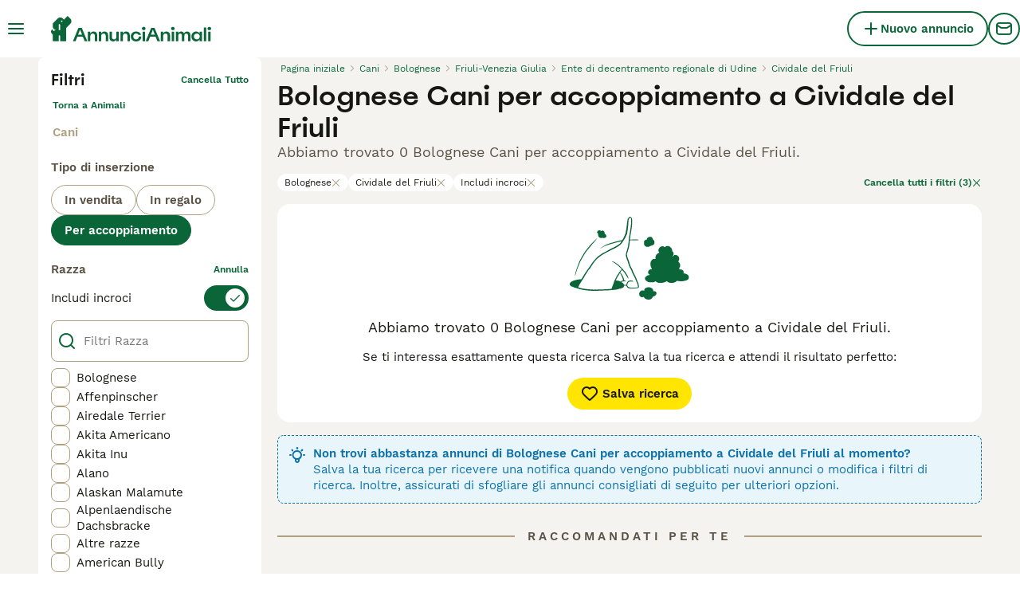

--- FILE ---
content_type: application/javascript; charset=UTF-8
request_url: https://www.annuncianimali.it/_next/static/chunks/pages/%5Btype%5D/%5Bcategory%5D/%5Battribute%5D/%5B...location%5D-4511af82ab5400b8.js
body_size: -154
content:
(self.webpackChunk_N_E=self.webpackChunk_N_E||[]).push([[6358],{48316:(_,t,e)=>{(window.__NEXT_P=window.__NEXT_P||[]).push(["/[type]/[category]/[attribute]/[...location]",function(){return e(63670)}])},63670:(_,t,e)=>{"use strict";e.r(t),e.d(t,{__N_SSP:()=>a,default:()=>n});var u=e(45699),a=!0;let n=u.default}},_=>{_.O(0,[2867,4394,9241,5625,8544,3441,3880,935,3856,1083,403,1063,1244,2124,7945,5355,591,4248,15,2889,8892,7853,636,6593,9895,8792],()=>_(_.s=48316)),_N_E=_.O()}]);

--- FILE ---
content_type: application/javascript; charset=UTF-8
request_url: https://www.annuncianimali.it/_next/static/qoHdlu1AZG9M8EbSH5aIV/_buildManifest.js
body_size: 6821
content:
self.__BUILD_MANIFEST=function(s,a,e,t,c,i,n,o,r,d,u,h,p,b,f,g,m,l,k,j,y,v,w,z,I,_,P,B,D,F,x,A,N,S,E,L,M,T,U,C,H,R,q,G,J,K,O,Q,V,W,X,Y,Z,$,ss,sa,se,st,sc,si,sn,so,sr,sd,su,sh,sp,sb,sf,sg,sm,sl,sk,sj,sy,sv,sw,sz,sI,s_,sP,sB,sD,sF,sx,sA,sN,sS,sE,sL,sM,sT,sU,sC,sH,sR,sq,sG,sJ,sK,sO,sQ,sV,sW,sX,sY,sZ,s$,s3,s4,s5,s2,s8,s0,s9,s1,s6,s7,as,aa,ae,at,ac,ai,an,ao,ar,ad,au,ah,ap,ab,af,ag,am,al,ak,aj,ay,av,aw,az){return{__rewrites:{afterFiles:[{has:s,source:F,destination:F},{has:s,source:x,destination:x},{has:s,source:"/account/informazioni-banca",destination:sf},{has:s,source:"/account/coordinate-bancarie",destination:A},{has:s,source:"/account/ricerche",destination:N},{has:s,source:"/account/preferiti",destination:S},{has:s,source:"/account/annunci",destination:E},{has:s,source:"/account/annunci-gestiti",destination:L},{has:s,source:"/account/impostazioni",destination:M},{has:s,source:"/account/il-mio-profilo",destination:T},{has:s,source:"/account/i-miei-animali",destination:U},{has:s,source:"/allevamenti/:path*",destination:sg},{has:s,source:"/allevamento/:path*",destination:k},{has:s,source:"/animale-pagamento/coordinate-bancarie",destination:_},{has:s,source:"/animale-pagamento/termini-del-compratore",destination:C},{has:s,source:"/animale-pagamento/termini-del-venditore",destination:H},{has:s,source:"/animale-pagamento/verifica",destination:P},{has:s,source:"/animale-pagamento/:path*/pagare",destination:R},{has:s,source:"/animale-pagamento/:path*/complete",destination:q},{has:s,source:"/animale-pagamento/:path*/termini",destination:G},{has:s,source:"/animale-pagamento/:path*/activate-insurance",destination:sG},{has:s,source:"/animale-pagamento/collection-confirmed",destination:sm},{has:s,source:"/animali-consigli",destination:J},{has:s,source:"/animali-consigli/preview/:path*",destination:sl},{has:s,source:"/animali-consigli/ricerca/:path*",destination:sk},{has:s,source:"/animali-consigli/:path*.html",destination:sj},{has:s,source:"/annunci/evidenza",destination:K},{has:s,source:"/annunci/evidenza/successo",destination:O},{has:s,source:"/annunci/invia/successo",destination:Q},{has:s,source:"/annunci/animali/:path*",destination:sy},{has:s,source:"/annunci/:path*",destination:sv},{has:s,source:"/cani-razze/:path*",destination:V},{has:s,source:"/cerca/:path*",destination:sw},{has:s,source:sJ,destination:sJ},{has:s,source:sK,destination:sK},{has:s,source:s1,destination:s1},{has:s,source:"/gatti-razze/:path*",destination:sz},{has:s,source:"/id-verifica",destination:W},{has:s,source:"/id-verifica/documenti",destination:X},{has:s,source:"/id-verifica/conferma",destination:Y},{has:s,source:Z,destination:Z},{has:s,source:"/login/resetta-password",destination:$},{has:s,source:"/login/dimenticata-password",destination:ss},{has:s,source:"/logout-forzato",destination:sa},{has:s,source:"/registrazione",destination:se},{has:s,source:"/registrazione/controlla-email",destination:st},{has:s,source:"/registrazione/conferma-email/:path*",destination:sI},{has:s,source:"/registrazione/cambia-email/:path*",destination:s_},{has:s,source:"/testimoniali",destination:sc},{has:s,source:"/testimoniali/:path*",destination:sP},{has:s,source:"/utente/:path*",destination:k},{has:s,source:"/appartenenza",destination:si},{has:s,source:"/chi-siamo",destination:sB},{has:s,source:"/press",destination:sD},{has:s,source:"/privacy",destination:sF},{has:s,source:"/servizi-condizioni",destination:sx},{has:s,source:s6,destination:s6},{has:s,source:"/alta",destination:se},{has:s,source:"/alta/controlar-correo",destination:st},{has:s,source:"/alta/confirmar-correo/:path*",destination:sI},{has:s,source:"/alta/cambiar-correo/:path*",destination:s_},{has:s,source:"/animales-consejos",destination:J},{has:s,source:"/animales-consejos/preview/:path*",destination:sl},{has:s,source:"/animales-consejos/buscar/:path*",destination:sk},{has:s,source:"/animales-consejos/:path*.html",destination:sj},{has:s,source:"/anuncios/promocion",destination:K},{has:s,source:"/anuncios/promocion/exito",destination:O},{has:s,source:"/anuncios/enviar/exito",destination:Q},{has:s,source:"/anuncios/mascotas/:path*",destination:sy},{has:s,source:"/anuncios/:path*",destination:sv},{has:s,source:"/buscar/:path*",destination:sw},{has:s,source:"/criadores/:path*",destination:sg},{has:s,source:"/criadero/:path*",destination:k},{has:s,source:"/cuenta",destination:F},{has:s,source:"/cuenta/advert-performance",destination:x},{has:s,source:"/cuenta/informacion-bancaria",destination:sf},{has:s,source:"/cuenta/detalles-banco",destination:A},{has:s,source:"/cuenta/busquedas-guardadas",destination:N},{has:s,source:"/cuenta/anuncios-favoritos",destination:S},{has:s,source:"/cuenta/mis-anuncios",destination:E},{has:s,source:"/cuenta/anuncios-gestionados",destination:L},{has:s,source:"/cuenta/configuracion",destination:M},{has:s,source:"/cuenta/mi-perfil",destination:T},{has:s,source:"/cuenta/mis-mascotas",destination:U},{has:s,source:"/login/restablecer-contrasena",destination:$},{has:s,source:"/login/recordar",destination:ss},{has:s,source:"/pago-mascota/detalles-del-banco",destination:_},{has:s,source:"/pago-mascota/terminos-del-comprador",destination:C},{has:s,source:"/pago-mascota/verificacion",destination:P},{has:s,source:"/pago-mascota/terminos-del-vendedor",destination:H},{has:s,source:"/pago-mascota/:path*/pago",destination:R},{has:s,source:"/pago-mascota/:path*/complete",destination:q},{has:s,source:"/pago-mascota/:path*/terminos",destination:G},{has:s,source:"/pago-mascota/:path*/activate-insurance",destination:sG},{has:s,source:"/pago-mascota/collection-confirmed",destination:sm},{has:s,source:"/razas-gato/:path*",destination:sz},{has:s,source:"/razas-perro/:path*",destination:V},{has:s,source:"/sesion-cerrada",destination:sa},{has:s,source:"/testimonios",destination:sc},{has:s,source:"/testimonios/:path*",destination:sP},{has:s,source:"/usuario/:path*",destination:k},{has:s,source:"/verificacion-de-ID",destination:W},{has:s,source:"/verificacion-de-ID/documentos",destination:X},{has:s,source:"/verificacion-de-ID/confirmacion",destination:Y},{has:s,source:"/afiliacion",destination:si},{has:s,source:"/acercade",destination:sB},{has:s,source:"/prensa",destination:sD},{has:s,source:"/politica-privacidad",destination:sF},{has:s,source:"/condiciones-uso",destination:sx},{has:s,source:"/aanmelden",destination:se},{has:s,source:"/aanmelden/email-controleren",destination:st},{has:s,source:"/aanmelden/email-bevestigen/:path*",destination:sI},{has:s,source:"/aanmelden/email-wijzigen/:path*",destination:s_},{has:s,source:"/account/bankgegevens",destination:sf},{has:s,source:"/account/bankdetails",destination:A},{has:s,source:"/account/bewaarde-zoekopdrachten",destination:N},{has:s,source:"/account/favoriete-advertenties",destination:S},{has:s,source:"/account/mijn-advertenties",destination:E},{has:s,source:"/account/beheerde-advertenties",destination:L},{has:s,source:"/account/instellingen",destination:M},{has:s,source:"/account/mijn-profiel",destination:T},{has:s,source:"/account/mijn-huisdieren",destination:U},{has:s,source:"/advertenties/promoten",destination:K},{has:s,source:"/advertenties/promoten/succesvol",destination:O},{has:s,source:"/advertenties/plaatsen/succesvol",destination:Q},{has:s,source:"/advertenties/huisdieren/:path*",destination:sy},{has:s,source:"/advertenties/:path*",destination:sv},{has:s,source:"/fokkers/:path*",destination:sg},{has:s,source:"/fokker/:path*",destination:k},{has:s,source:"/gebruiker/:path*",destination:k},{has:s,source:"/geforceerd-uitloggen",destination:sa},{has:s,source:"/hondenrassen/:path*",destination:V},{has:s,source:"/huisdier-advies",destination:J},{has:s,source:"/huisdier-advies/preview/:path*",destination:sl},{has:s,source:"/huisdier-advies/zoeken/:path*",destination:sk},{has:s,source:"/huisdier-advies/:path*.html",destination:sj},{has:s,source:"/huisdier-betaling/bankgegevens",destination:_},{has:s,source:"/huisdier-betaling/koper-voorwaarden",destination:C},{has:s,source:"/huisdier-betaling/verificatie",destination:P},{has:s,source:"/huisdier-betaling/verkoper-voorwaarden",destination:H},{has:s,source:"/huisdier-betaling/:path*/betalen",destination:R},{has:s,source:"/huisdier-betaling/:path*/complete",destination:q},{has:s,source:"/huisdier-betaling/:path*/voorwaarden",destination:G},{has:s,source:"/huisdier-betaling/:path*/activate-insurance",destination:sG},{has:s,source:"/huisdier-betaling/collection-confirmed",destination:sm},{has:s,source:"/id-verificatie",destination:W},{has:s,source:"/id-verificatie/documenten",destination:X},{has:s,source:"/id-verificatie/bevestiging",destination:Y},{has:s,source:"/inloggen",destination:Z},{has:s,source:"/inloggen/wachtwoord-opnieuw-instellen",destination:$},{has:s,source:"/inloggen/wachtwoord-vergeten",destination:ss},{has:s,source:"/lidmaatschap",destination:si},{has:s,source:"/over",destination:sB},{has:s,source:"/getuigenissen",destination:sc},{has:s,source:"/getuigenissen/:path*",destination:sP},{has:s,source:"/pers",destination:sD},{has:s,source:"/privacybeleid",destination:sF},{has:s,source:"/voorwaarden",destination:sx},{has:s,source:"/zoeken/:path*",destination:sw},{has:s,source:"/mitt-konto",destination:F},{has:s,source:"/mitt-konto/advert-performance",destination:x},{has:s,source:"/mitt-konto/bankinformation",destination:sf},{has:s,source:"/mitt-konto/bankuppgifter",destination:A},{has:s,source:"/mitt-konto/sparade-sokningar",destination:N},{has:s,source:"/mitt-konto/favoritannonser",destination:S},{has:s,source:"/mitt-konto/mina-annonser",destination:E},{has:s,source:"/mitt-konto/hanterade-annonser",destination:L},{has:s,source:"/mitt-konto/installningar",destination:M},{has:s,source:"/mitt-konto/min-profil",destination:T},{has:s,source:"/mitt-konto/mina-husdjur",destination:U},{has:s,source:"/uppfodare/:path*",destination:sg},{has:s,source:_,destination:_},{has:s,source:C,destination:C},{has:s,source:H,destination:H},{has:s,source:P,destination:P},{has:s,source:R,destination:R},{has:s,source:q,destination:q},{has:s,source:G,destination:G},{has:s,source:"/artiklar",destination:J},{has:s,source:"/artiklar/preview/:path*",destination:sl},{has:s,source:"/artiklar/sok/:path*",destination:sk},{has:s,source:"/artiklar/:path*.html",destination:sj},{has:s,source:"/annonser/premium",destination:K},{has:s,source:"/annonser/premium/publicerade",destination:O},{has:s,source:"/annonser/skicka/lyckades",destination:Q},{has:s,source:"/annonser/hastar/:path*",destination:sy},{has:s,source:"/annonser/:path*",destination:sv},{has:s,source:V,destination:V},{has:s,source:"/sok/:path*",destination:sw},{has:s,source:sz,destination:sz},{has:s,source:"/id-verifiering",destination:W},{has:s,source:"/id-verifiering/dokument",destination:X},{has:s,source:"/id-verifiering/bekraftelse",destination:Y},{has:s,source:"/logga-in",destination:Z},{has:s,source:"/logga-in/aterstall-mitt-losenord",destination:$},{has:s,source:"/logga-in/glomt-losenord",destination:ss},{has:s,source:"/patvingad-utloggning",destination:sa},{has:s,source:"/skapa-konto",destination:se},{has:s,source:"/skapa-konto/kontrollera-epost",destination:st},{has:s,source:"/skapa-konto/bekrafta-epostadress/:path*",destination:sI},{has:s,source:"/skapa-konto/byt-epost/:path*",destination:s_},{has:s,source:"/anvandare/:path*",destination:k},{has:s,source:si,destination:si},{has:s,source:"/testimonialer",destination:sc},{has:s,source:"/testimonialer/:path*",destination:sP},{has:s,source:"/om-oss",destination:sB},{has:s,source:"/tryck-har",destination:sD},{has:s,source:"/integritetspolicy",destination:sF},{has:s,source:"/anvandarvillkor",destination:sx},{has:s,source:"/apple-app-site-association",destination:s7},{has:s,source:"/.well-known/apple-app-site-association",destination:s7},{has:s,source:"/.well-known/assetlinks.json",destination:"/mobile/assetlinks.json"},{has:s,source:"/.well-known/apple-developer-merchantid-domain-association",destination:"/mobile/apple-pay-certificate.txt"},{has:s,source:"/about/",destination:"/static/web/about/"},{has:s,source:"/privacy-policy/",destination:"/static/web/privacy-policy/"},{has:s,source:"/terms/",destination:"/static/web/terms/"},{has:s,source:"/press/",destination:"/static/web/press/"},{has:s,source:"/(.*)/mraid.js",destination:f},{has:s,source:"/wp-(.*)",destination:f},{has:s,source:"/:path*(\\.asp|\\.aspx|\\.php|\\.xml|\\.jsp)",destination:f},{has:s,source:"/(media|static)/images/:path*",destination:f},{has:s,source:"/public/immagini/:path*",destination:f},{has:s,source:"/immagini/razze/:path*",destination:f},{has:s,source:"/images/(articles|fallbacks|cachorros|criador|classifieds|foro|inz-foto|clanky-foto|puppyfotos|animal|usuario|users|breeds|veterinario|hondenrassen|hondentipfotos|hondenspeelgoed)/:path*",destination:f},{has:s,source:"/clanky/foto/:path*",destination:f},{has:s,source:"/(assets|file-manager|logos|sold|sellerprofile)/:path*",destination:f},{has:s,source:"/rest/account/:path*",destination:f},{has:s,source:"/.well-known/passkey-endpoints",destination:f},{has:s,source:"/:path*.html",destination:"/:path*"},{has:s,source:"/version/",destination:"/api/version/"},{has:s,source:"/breeder/:path*",destination:k}],beforeFiles:[],fallback:[]},__routerFilterStatic:{numItems:0,errorRate:1e-4,numBits:0,numHashes:aa,bitArray:[]},__routerFilterDynamic:{numItems:0,errorRate:1e-4,numBits:0,numHashes:aa,bitArray:[]},"/":[a,e,c,i,n,"static/chunks/8066-098ff6b57de71608.js",d,h,m,"static/css/ec02783fd52fe8ed.css","static/chunks/pages/index-f10655e9097291b8.js"],"/404":[a,ae,"static/chunks/pages/404-33a7ca3e7be50223.js"],"/_error":[a,ae,"static/chunks/pages/_error-06470416cb756955.js"],"/account":[a,e,t,c,i,o,p,z,sn,u,r,d,b,g,B,so,sr,sO,sQ,sV,at,ac,"static/chunks/pages/account-14a1ed893cc21ac3.js"],"/account/advert-performance":[a,e,t,o,n,sW,ai,r,b,g,an,"static/css/d48b8b2ba342dbd8.css","static/chunks/pages/account/advert-performance-176031e02863f1fd.js"],"/account/bank-details":[sN,a,e,t,c,i,o,sS,u,r,b,g,sX,sE,"static/css/78eacdd8d2dd6a11.css","static/chunks/pages/account/bank-details-12f524e6e3f1997c.js"],"/account/breeder-rewards":[a,"static/chunks/pages/account/breeder-rewards-8e1567ad73aab758.js"],"/account/buyer-rewards":[a,"static/chunks/pages/account/buyer-rewards-e3b7dd171cebaa6f.js"],"/account/favorite-adverts":[a,t,p,"static/chunks/4197-7f5dcdfafe432120.js",r,b,g,l,j,D,"static/css/8f58d5eadfacb693.css","static/chunks/pages/account/favorite-adverts-480652ed6540dd37.js"],"/account/managed-ads":[a,c,ao,r,b,g,ar,"static/css/2f6b1853436a9d18.css","static/chunks/pages/account/managed-ads-c0d21bb7fb9140d9.js"],"/account/my-adverts":[a,e,t,o,n,sW,ai,r,b,g,l,sY,an,"static/css/69d04845c29ff5e5.css","static/chunks/pages/account/my-adverts-01b75be53957e187.js"],"/account/my-breeders":[a,ao,r,b,g,ar,"static/css/ef15e1ca005c4515.css","static/chunks/pages/account/my-breeders-c378efafce56f036.js"],"/account/my-breeders/new":[a,e,t,c,i,o,z,sZ,u,so,"static/css/39a1eeab094be6d8.css","static/chunks/pages/account/my-breeders/new-b8bbc043f462caaa.js"],"/account/my-pets":["static/chunks/3911-ed6e671a38475976.js",r,b,g,"static/css/2f73c749da44e3ad.css","static/chunks/pages/account/my-pets-2b9a3c4af81af6c6.js"],"/account/my-pets/confirm-success":[a,"static/css/9eaeba789ec7b31a.css","static/chunks/pages/account/my-pets/confirm-success-3a4535e6390b932a.js"],"/account/my-profile":[a,e,t,c,i,o,p,z,sn,u,r,d,b,g,B,so,sr,sO,sQ,sV,"static/css/2bb511d1011b96cc.css","static/chunks/pages/account/my-profile-8f92f847a2aaecea.js"],"/account/saved-searches":[a,c,"static/chunks/6644-280b2a2fdb9442cd.js",r,b,g,"static/css/69008c0851b10b10.css","static/chunks/pages/account/saved-searches-077bcd307f9b1a52.js"],"/account/settings":[a,e,t,c,i,o,p,z,sn,u,r,d,b,g,B,so,sr,sO,sQ,sV,at,ac,"static/chunks/pages/account/settings-98de6bc59e04dd6b.js"],"/bird-breeds":[a,sd,d,su,sh,"static/chunks/pages/bird-breeds-131e4315e7f0bfa2.js"],"/bird-breeds/[slug]":[a,I,sL,sM,"static/chunks/pages/bird-breeds/[slug]-847d752ade3cb1b0.js"],"/breeders":[a,e,c,i,n,y,d,m,v,w,sT,sU,"static/chunks/pages/breeders-129dea280ede5aed.js"],"/breeders/[category]":[a,e,c,i,n,y,d,m,v,w,sT,sU,"static/chunks/pages/breeders/[category]-6a2a34ef247095ba.js"],"/breeders/[category]/[attribute]":[a,e,c,i,n,y,d,m,v,w,sT,sU,"static/chunks/pages/breeders/[category]/[attribute]-4009cd5387ca4840.js"],"/breeders/[category]/[attribute]/[...location]":[a,e,c,i,n,y,d,m,v,w,sT,sU,"static/chunks/pages/breeders/[category]/[attribute]/[...location]-d43f6b75ed92f1ba.js"],"/cat-breeds":[a,sd,d,su,sh,"static/chunks/pages/cat-breeds-b96941100b5c23c1.js"],"/cat-breeds/[slug]":[a,I,sL,sM,"static/chunks/pages/cat-breeds/[slug]-f1dd749493083a88.js"],"/chat":[s$,"static/chunks/466319ed-a712249afb334a9d.js",a,t,s3,sW,"static/chunks/16-195cae5c03c63869.js","static/css/9ab118167712e592.css","static/chunks/4027-4a528912895d2519.js","static/chunks/4410-dc3350444520e9ba.js","static/css/8b636a9e41d01d98.css","static/chunks/pages/chat-31acb0fdc0be5dca.js"],"/classifieds/pets/[slug]":[a,e,t,n,p,I,h,l,j,sp,s4,s5,ad,au,"static/chunks/pages/classifieds/pets/[slug]-3e3d4ed21a81dccb.js"],"/classifieds/promote":[a,"static/css/f6b083c0d2b4c4a8.css","static/chunks/pages/classifieds/promote-12b524f750db917d.js"],"/classifieds/promote/success":[a,ah,r,ap,ab,"static/chunks/pages/classifieds/promote/success-7984de90764adcad.js"],"/classifieds/submit/success":[a,ah,r,ap,ab,"static/chunks/pages/classifieds/submit/success-78c2b78013125a79.js"],"/classifieds/[slug]":[a,e,t,n,p,I,h,l,j,sp,s4,s5,ad,au,"static/chunks/pages/classifieds/[slug]-e904d45b7c57cd95.js"],"/create-new-listing":[s$,af,a,e,t,c,i,o,p,sn,s3,ag,am,al,u,r,sr,sp,sY,ak,aj,"static/css/406a3cf032154997.css","static/chunks/pages/create-new-listing-16bf5a217643de4c.js"],"/dog-breeds":[a,sd,d,su,sh,"static/chunks/pages/dog-breeds-61f59534cadf3bf4.js"],"/dog-breeds/group/[slug]":[a,sd,d,su,sh,"static/chunks/pages/dog-breeds/group/[slug]-87fa71e35d63a6b8.js"],"/dog-breeds/[slug]":[a,I,sL,sM,"static/chunks/pages/dog-breeds/[slug]-f27e5acdb8ea126b.js"],"/forced-logout":[a,"static/css/bb7cff8950cbd133.css","static/chunks/pages/forced-logout-d11e442749b0af62.js"],"/id-verification":[a,"static/chunks/pages/id-verification-c78c1784aaad453f.js"],"/id-verification/confirmation":[a,"static/chunks/pages/id-verification/confirmation-729c3bce97e35a7c.js"],"/id-verification/documents":[a,"static/chunks/pages/id-verification/documents-dc63fd86e484507d.js"],"/login":[a,e,t,c,i,o,"static/chunks/8215-400df06edbbf6e4d.js",u,ay,"static/css/3ac565ba214bb2be.css","static/chunks/pages/login-fff0d35a8e0ff1f3.js"],"/login/forgot-password":[a,e,t,c,i,o,z,u,B,s2,"static/css/81e6ff6e666c8a6c.css","static/chunks/pages/login/forgot-password-887b542c9b2372e6.js"],"/login/reset-password":[a,e,t,c,i,o,z,sZ,u,B,s2,"static/css/b49963de5d1f19ec.css","static/chunks/pages/login/reset-password-67237901bbc397fd.js"],"/my-adverts/edit-listing":["static/chunks/pages/my-adverts/edit-listing-636f1aeb747195da.js"],"/my-adverts/edit-listing/[slug]":[s$,af,a,e,t,c,i,o,p,sn,s3,ag,am,al,u,r,sr,sp,sY,ak,aj,"static/css/5d0f03f21e2324d9.css","static/chunks/pages/my-adverts/edit-listing/[slug]-d5789beb22a2e602.js"],"/pay-by-pin/bank-account":[sN,a,e,t,c,i,o,sS,u,r,b,sX,sE,"static/css/e0b053180e32c2ad.css","static/chunks/pages/pay-by-pin/bank-account-285fa84e01d53a87.js"],"/pay-by-pin/checkout":[a,"static/chunks/pages/pay-by-pin/checkout-ba11d84061639f38.js"],"/pay-by-pin/contact-details":[a,t,c,i,o,"static/chunks/3627-71345b8c7e1bb086.js",u,so,"static/css/cc4638de2e8519ab.css","static/chunks/pages/pay-by-pin/contact-details-97886937d87fe13b.js"],"/pay-by-pin/success":[a,"static/css/c503fb2e6dae2ba7.css","static/chunks/pages/pay-by-pin/success-ddbd3d425acb5838.js"],"/pay-by-pin/transactions":[sN,e,t,c,i,o,sS,u,r,b,sE,"static/css/bb2517f8f5991468.css","static/chunks/pages/pay-by-pin/transactions-598378d3178d6f9b.js"],"/pet-advice":[a,e,n,h,sb,"static/css/23eea95901561c70.css","static/chunks/pages/pet-advice-74417954d4e679e9.js"],"/pet-advice/preview/[slug]":[a,e,t,n,av,h,aw,az,"static/chunks/pages/pet-advice/preview/[slug]-27fc606ec287d32c.js"],"/pet-advice/search":[a,e,n,h,sb,sC,sH,"static/chunks/pages/pet-advice/search-71ffd307389af62e.js"],"/pet-advice/search/[category]":[a,e,n,h,sb,sC,sH,"static/chunks/pages/pet-advice/search/[category]-bd253ac4676de238.js"],"/pet-advice/search/[category]/[topic]":[a,e,n,h,sb,sC,sH,"static/chunks/pages/pet-advice/search/[category]/[topic]-15bbea52b470ec56.js"],"/pet-advice/search/[category]/[topic]/[page]":[a,e,n,h,sb,sC,sH,"static/chunks/pages/pet-advice/search/[category]/[topic]/[page]-6a1ed4a03bb4a7db.js"],"/pet-advice/[slug]":[a,e,t,n,av,h,aw,az,"static/chunks/pages/pet-advice/[slug]-fb563276100fb131.js"],"/pet-payment/bank-details":[sN,a,e,t,c,i,o,sS,u,sX,sE,"static/css/612ee348a6507258.css","static/chunks/pages/pet-payment/bank-details-1d8a4612ae570bbc.js"],"/pet-payment/bank-details-error":[a,"static/css/5e4bb6f197e8cce1.css","static/chunks/pages/pet-payment/bank-details-error-24b5b608ee6bd805.js"],"/pet-payment/collection-confirmed":[a,"static/css/226d763cb4a807c6.css","static/chunks/pages/pet-payment/collection-confirmed-c48a978dd3117e8e.js"],"/pet-payment/terms":[a,t,s8,s0,"static/chunks/pages/pet-payment/terms-922419993d879760.js"],"/pet-payment/terms-mobile":[a,t,s8,s0,"static/chunks/pages/pet-payment/terms-mobile-187fe656bfa9cbfa.js"],"/pet-payment/verification":[a,"static/css/8c86ba6ed549af3c.css","static/chunks/pages/pet-payment/verification-ddcb2073582af30b.js"],"/pet-payment/[petPaymentId]/activate-insurance":[a,e,t,c,i,o,"static/chunks/6237-3f98b56d8fa235ae.js",u,"static/css/93a319f48876c0da.css","static/chunks/pages/pet-payment/[petPaymentId]/activate-insurance-9a3f0e8c035668ab.js"],"/pet-payment/[petPaymentId]/v2/complete":[a,s9,"static/css/970a1e8d40a9c7d4.css","static/chunks/pages/pet-payment/[petPaymentId]/v2/complete-e1a8645b21a83aa5.js"],"/pet-payment/[petPaymentId]/v2/pay":[a,s9,"static/css/838a03671ceff088.css","static/chunks/pages/pet-payment/[petPaymentId]/v2/pay-c4c34cb2810d1ebb.js"],"/pet-payment/[petPaymentId]/v2/terms":[a,"static/css/5f1d2ed5971dfea2.css","static/chunks/pages/pet-payment/[petPaymentId]/v2/terms-18c477c1749068a9.js"],"/premium/checkout":[a,s9,"static/css/d2cf6c250fbf4c48.css","static/chunks/pages/premium/checkout-8f48dc393e50b739.js"],"/premium/success":[a,"static/css/b12c1e1c9d8d1d62.css","static/chunks/pages/premium/success-e30ada5609220d26.js"],"/rabbit-breeds":[a,sd,d,su,sh,"static/chunks/pages/rabbit-breeds-f7f6dc82257e6134.js"],"/rabbit-breeds/[slug]":[a,I,sL,sM,"static/chunks/pages/rabbit-breeds/[slug]-41bbae159f88e584.js"],"/redirect":[a,"static/css/87ac10bc3717d38a.css","static/chunks/pages/redirect-400684c1ac75ceb6.js"],"/search":[a,e,t,c,i,n,p,y,d,h,l,m,j,v,w,D,sR,sq,"static/chunks/pages/search-3d3afdf1567a489a.js"],"/signup":[a,e,t,c,i,o,z,sZ,u,B,s2,ay,"static/css/710d4034172842df.css","static/chunks/pages/signup-9d5b9bcf50ae6260.js"],"/signup/change-email/[token]":[a,r,"static/css/31e37f375f3e6f3f.css","static/chunks/pages/signup/change-email/[token]-8276cc9ec68d8c99.js"],"/signup/check-your-mail":[a,"static/css/ab93b453a027126c.css","static/chunks/pages/signup/check-your-mail-cc467e17571d549f.js"],"/signup/confirm-email/[token]":[a,"static/css/72b829bf0afb3cec.css","static/chunks/pages/signup/confirm-email/[token]-22e644e63d505a2c.js"],"/static/[platform]/[page]":[a,t,s8,s0,"static/chunks/pages/static/[platform]/[page]-eecce08576f4038f.js"],"/subscription/checkout":[a,"static/chunks/pages/subscription/checkout-acf6b212cb0ed7a1.js"],"/subscription/success":["static/css/3a31782c99ca7b23.css","static/chunks/pages/subscription/success-c1aeb66643c49bc0.js"],"/testimonials":[a,"static/css/3ef1446185b234d6.css","static/chunks/pages/testimonials-c913fa132aaf8cc1.js"],"/testimonials/[slug]":[a,"static/css/7fc0921c10a5408d.css","static/chunks/pages/testimonials/[slug]-8a0d159e818d377a.js"],"/user/[slug]":[a,t,p,I,"static/chunks/2318-98e22205efcfe62a.js",l,j,D,sp,s4,s5,"static/css/734321ed189357a1.css","static/chunks/pages/user/[slug]-87b43a7850c61016.js"],"/vas/checkout":[a,"static/chunks/pages/vas/checkout-a63962a1f5ac4cf1.js"],"/[type]/[category]":[a,e,t,c,i,n,p,y,d,h,l,m,j,v,w,D,sR,sq,"static/chunks/pages/[type]/[category]-56b0ed894ca75da0.js"],"/[type]/[category]/[attribute]":[a,e,t,c,i,n,p,y,d,h,l,m,j,v,w,D,sR,sq,"static/chunks/pages/[type]/[category]/[attribute]-520b7e8a4e5e0eff.js"],"/[type]/[category]/[attribute]/[...location]":[a,e,t,c,i,n,p,y,d,h,l,m,j,v,w,D,sR,sq,"static/chunks/pages/[type]/[category]/[attribute]/[...location]-4511af82ab5400b8.js"],sortedPages:["/","/404","/_app","/_error",F,x,A,"/account/breeder-rewards","/account/buyer-rewards",S,L,E,"/account/my-breeders","/account/my-breeders/new",U,"/account/my-pets/confirm-success",T,N,M,"/bird-breeds","/bird-breeds/[slug]","/breeders","/breeders/[category]","/breeders/[category]/[attribute]","/breeders/[category]/[attribute]/[...location]","/cat-breeds","/cat-breeds/[slug]",sJ,"/classifieds/pets/[slug]",K,O,Q,"/classifieds/[slug]",sK,"/dog-breeds","/dog-breeds/group/[slug]","/dog-breeds/[slug]",sa,W,Y,X,Z,ss,$,"/my-adverts/edit-listing","/my-adverts/edit-listing/[slug]","/pay-by-pin/bank-account","/pay-by-pin/checkout","/pay-by-pin/contact-details","/pay-by-pin/success","/pay-by-pin/transactions",J,"/pet-advice/preview/[slug]","/pet-advice/search","/pet-advice/search/[category]","/pet-advice/search/[category]/[topic]","/pet-advice/search/[category]/[topic]/[page]","/pet-advice/[slug]",_,"/pet-payment/bank-details-error",sm,"/pet-payment/terms","/pet-payment/terms-mobile",P,"/pet-payment/[petPaymentId]/activate-insurance","/pet-payment/[petPaymentId]/v2/complete","/pet-payment/[petPaymentId]/v2/pay","/pet-payment/[petPaymentId]/v2/terms","/premium/checkout","/premium/success","/rabbit-breeds","/rabbit-breeds/[slug]","/redirect","/search",se,"/signup/change-email/[token]",st,"/signup/confirm-email/[token]","/static/[platform]/[page]","/subscription/checkout","/subscription/success",sc,"/testimonials/[slug]","/user/[slug]","/vas/checkout","/[type]/[category]","/[type]/[category]/[attribute]","/[type]/[category]/[attribute]/[...location]"]}}(void 0,"static/chunks/2867-05fbb03ac3179292.js","static/chunks/4394-e7bfa0f1fd370b2f.js","static/chunks/9241-0bac779cad5761ff.js","static/chunks/5625-a046e9308bc1e7e5.js","static/chunks/8544-058e67e7ee16b9d0.js","static/chunks/3441-b744f6e6b60bb659.js","static/chunks/5566-60f4c8e03e6fc02d.js","static/chunks/6719-af9e3fc8e4c18561.js","static/chunks/3856-5b0044212e52d9fb.js","static/chunks/9088-1043213caffe8cd2.js","static/chunks/1083-a2a2c958568b814b.js","static/chunks/3880-6c802edae3b1f457.js","static/chunks/4354-dae15f52d865210a.js","/404/","static/chunks/518-480daa1e3e46dcee.js","static/chunks/1063-8df48c39d4284551.js","static/chunks/403-6c2716152d0c60f5.js","/user/:path*","static/chunks/1244-09b5c496a7f04adb.js","static/chunks/935-15deb0d73d6cd9b0.js","static/css/f0efc6a22facc828.css","static/chunks/2124-5ba1580c6de528fa.js","static/chunks/6276-d587c95aff944c4b.js","static/chunks/4526-819bc80df933cf54.js","/pet-payment/bank-details","/pet-payment/verification","static/chunks/5534-27e89fb882c39b86.js","static/chunks/7945-fdad785c89cf498a.js","/account","/account/advert-performance","/account/bank-details","/account/saved-searches","/account/favorite-adverts","/account/my-adverts","/account/managed-ads","/account/settings","/account/my-profile","/account/my-pets","/pet-payment/buyer-terms","/pet-payment/seller-terms","/pet-payment/:path*/pay","/pet-payment/:path*/complete","/pet-payment/:path*/terms","/pet-advice","/classifieds/promote","/classifieds/promote/success","/classifieds/submit/success","/dog-breeds/:path*","/id-verification","/id-verification/documents","/id-verification/confirmation","/login","/login/reset-password","/login/forgot-password","/forced-logout","/signup","/signup/check-your-mail","/testimonials","/subscription","static/chunks/7710-ea5de99ad2d37c94.js","static/chunks/1820-618e7dd7e4cf1f2d.js","static/chunks/2221-28625c449e007f01.js","static/chunks/3470-ec61b961c2fb50cd.js","static/chunks/1288-b99a620a24e2ac47.js","static/css/aea407857c079991.css","static/chunks/4570-38ace8542405cabf.js","static/chunks/4748-8a34d1d5a591bfc4.js","/account/bank-information","/breeders/:path*","/pet-payment/collection-confirmed","/pet-advice/preview/:path*","/pet-advice/search/:path*","/pet-advice/:path*","/classifieds/pets/:path*","/classifieds/:path*","/search/:path*","/cat-breeds/:path*","/signup/confirm-email/:path*","/signup/change-email/:path*","/testimonials/:path*","/static/web/about","/static/web/press","/static/web/privacy-policy","/static/web/terms",0,"static/chunks/2c7c69dd-03c441e43cf92af0.js","static/chunks/4158-d567ce45b2b0328c.js","static/chunks/1313-16216f4125e4fc4f.js","static/css/78d83439c8ee34d8.css","static/chunks/922-d7d830f2b3107c70.js","static/chunks/2770-6e3c625633351d36.js","static/css/584b9b32c5748840.css","static/chunks/4240-fd3bab04f538c6a6.js","static/css/3bcb1fa166c83f08.css","static/css/778bf69674484bbf.css","static/chunks/5355-93844664d263fdd6.js","/pet-payment/:path*/activate-insurance","/chat","/create-new-listing","static/css/130d8cf1bebb805e.css","static/css/e5e755dc213022a9.css","static/chunks/274-cffc0f4c7be208e3.js","static/chunks/1479-43255d18b47ce1f6.js","static/chunks/6896-f72488f787bd0810.js","static/chunks/6681-0407fdd850e022e4.js","static/chunks/5638-1b0bc8d8172f1307.js","static/chunks/07c2d338-d344ce5ea0135823.js","static/chunks/6330-308fef57be377155.js","static/css/14af2fb143acad89.css","static/chunks/4006-5e8ad4308c0b90a9.js","static/chunks/8642-20ba5c034173c970.js","static/chunks/9826-16efe41bd86da9df.js","static/css/db8d72c95fe44284.css","static/chunks/1902-5558360b7d57cde3.js","/my-adverts/edit-listing/:path*","/vas/checkout/","/mobile/apple-app-site-association.json",0,NaN,"static/css/4ad36388f8bf1727.css","static/chunks/4416-af610d7e94c166af.js","static/css/95aa36f698afa7c5.css","static/chunks/3944-5e8579cfe93e480f.js","static/chunks/2028-c78a2aaa7663cb07.js","static/chunks/7944-3788d689f9af629f.js","static/chunks/9748-6b90db32f738e077.js","static/css/e41f8364feb76632.css","static/chunks/1655-260cffbd53e04e6c.js","static/chunks/1946-5258c025df73217f.js","static/chunks/8988-c8c2817d4bd19cf9.js","static/css/475aae6618347cdd.css","static/chunks/2bd5674f-318ea1e5a6a5923f.js","static/chunks/948-d4740daa447a70ee.js","static/css/54c65979c30d9288.css","static/chunks/5669-df64a140a6b815d4.js","static/css/0de9e776dc706fb7.css","static/chunks/6039-a937811df794e6ad.js","static/chunks/5284-d814d04a1c3ef74e.js","static/chunks/8823-f5c0b9666af08fb0.js","static/chunks/8815-6c7d997ecce13f7b.js","static/css/2a285bbcef3f0252.css"),self.__BUILD_MANIFEST_CB&&self.__BUILD_MANIFEST_CB();

--- FILE ---
content_type: application/javascript; charset=UTF-8
request_url: https://www.annuncianimali.it/_next/static/chunks/runtime-a567a5c62abe9426.js
body_size: 4283
content:
(()=>{"use strict";var e,a,c,t,d,f,b,r,s,n={},o={};function i(e){var a=o[e];if(void 0!==a)return a.exports;var c=o[e]={id:e,loaded:!1,exports:{}},t=!0;try{n[e].call(c.exports,c,c.exports,i),t=!1}finally{t&&delete o[e]}return c.loaded=!0,c.exports}i.m=n,i.amdO={},e=[],i.O=(a,c,t,d)=>{if(c){d=d||0;for(var f=e.length;f>0&&e[f-1][2]>d;f--)e[f]=e[f-1];e[f]=[c,t,d];return}for(var b=1/0,f=0;f<e.length;f++){for(var[c,t,d]=e[f],r=!0,s=0;s<c.length;s++)(!1&d||b>=d)&&Object.keys(i.O).every(e=>i.O[e](c[s]))?c.splice(s--,1):(r=!1,d<b&&(b=d));if(r){e.splice(f--,1);var n=t();void 0!==n&&(a=n)}}return a},i.n=e=>{var a=e&&e.__esModule?()=>e.default:()=>e;return i.d(a,{a:a}),a},c=Object.getPrototypeOf?e=>Object.getPrototypeOf(e):e=>e.__proto__,i.t=function(e,t){if(1&t&&(e=this(e)),8&t||"object"==typeof e&&e&&(4&t&&e.__esModule||16&t&&"function"==typeof e.then))return e;var d=Object.create(null);i.r(d);var f={};a=a||[null,c({}),c([]),c(c)];for(var b=2&t&&e;"object"==typeof b&&!~a.indexOf(b);b=c(b))Object.getOwnPropertyNames(b).forEach(a=>f[a]=()=>e[a]);return f.default=()=>e,i.d(d,f),d},i.d=(e,a)=>{for(var c in a)i.o(a,c)&&!i.o(e,c)&&Object.defineProperty(e,c,{enumerable:!0,get:a[c]})},i.f={},i.e=e=>Promise.all(Object.keys(i.f).reduce((a,c)=>(i.f[c](e,a),a),[])),i.u=e=>4354===e?"static/chunks/4354-dae15f52d865210a.js":2837===e?"static/chunks/466319ed-a712249afb334a9d.js":16===e?"static/chunks/16-195cae5c03c63869.js":9241===e?"static/chunks/9241-0bac779cad5761ff.js":4526===e?"static/chunks/4526-819bc80df933cf54.js":4394===e?"static/chunks/4394-e7bfa0f1fd370b2f.js":5625===e?"static/chunks/5625-a046e9308bc1e7e5.js":8544===e?"static/chunks/8544-058e67e7ee16b9d0.js":5566===e?"static/chunks/5566-60f4c8e03e6fc02d.js":935===e?"static/chunks/935-15deb0d73d6cd9b0.js":9088===e?"static/chunks/9088-1043213caffe8cd2.js":6719===e?"static/chunks/6719-af9e3fc8e4c18561.js":8823===e?"static/chunks/8823-f5c0b9666af08fb0.js":3880===e?"static/chunks/3880-6c802edae3b1f457.js":403===e?"static/chunks/403-6c2716152d0c60f5.js":1244===e?"static/chunks/1244-09b5c496a7f04adb.js":7945===e?"static/chunks/7945-fdad785c89cf498a.js":6276===e?"static/chunks/6276-d587c95aff944c4b.js":5534===e?"static/chunks/5534-27e89fb882c39b86.js":8642===e?"static/chunks/8642-20ba5c034173c970.js":948===e?"static/chunks/948-d4740daa447a70ee.js":4410===e?"static/chunks/4410-dc3350444520e9ba.js":8066===e?"static/chunks/8066-098ff6b57de71608.js":1820===e?"static/chunks/1820-618e7dd7e4cf1f2d.js":1902===e?"static/chunks/1902-5558360b7d57cde3.js":6896===e?"static/chunks/6896-f72488f787bd0810.js":"static/chunks/"+(({2246:"b16582fa",4921:"cad6d251",7225:"videojs",8522:"bf32f307"})[e]||e)+"."+({128:"a0fd68728757d03f",174:"2550846b3d8d5e7f",256:"d3b5ee2a2d8097e5",388:"395c541ac057a2cb",475:"2734e24ed80b1c2b",510:"7e1acc409e7347c0",554:"920764d2ac4704e5",650:"913ac996f3fdc70d",843:"d847746f49b693e8",1112:"d6f17d52598cbc04",1269:"d2d94ca3859c71fd",1355:"b5ea89331b5d4208",1362:"0225ca59b67597a0",1418:"e14c67d75f918993",1603:"2550846b3d8d5e7f",2071:"042d096106c9ddc2",2079:"2550846b3d8d5e7f",2241:"37fc578740e5e258",2246:"2cd69590d6ad076e",2296:"74917ed899692249",2330:"71a4292bdbede0ad",2526:"5aaa6eb5713233b4",2660:"d7d2d34220f5b9d6",2746:"e5a5f72316c8598d",2784:"bb082bf6132ab9e7",2870:"fd13a3bb0d854f6e",3080:"787d19745a9384b6",3224:"d847746f49b693e8",3293:"07341a977864aed6",3396:"6d4a0518b2960f92",3587:"932062bd860e6824",3760:"e8c025174ce7fec5",3808:"f181c69f87dd8c14",3947:"b834665dc1467920",3984:"2550846b3d8d5e7f",4105:"7342a69dd565ea94",4228:"ee56966c88ab60ef",4362:"2070d15ac0864b0b",4460:"2550846b3d8d5e7f",4543:"4a5764b2b0b80c35",4560:"35dd70e3382fae13",4574:"04eadc8e8fe4c0b6",4626:"2c00c8c2cd3b5333",4644:"8692596af0bdafe5",4679:"ea95da741a88f978",4723:"2819245cbc1ec7e4",4777:"17b7da5a846e16bb",4784:"93facb29160d1e64",4831:"152379de53c189ff",4912:"20649319a24de0a6",4919:"6fa9b8d9f05f15e5",4921:"89630b40ce6f15e2",4995:"02b26cc238d62d3e",5205:"6bb2604acc1eac1e",5491:"f00bb591f5e706a5",5540:"8d3ca65870a46cc4",5568:"f2aabe9b2c8d4870",5622:"8310b072c93e28bc",5788:"10bd1472b55fca8e",5800:"284042d4f3491a34",5892:"12cd6e4354294dd6",5938:"095c8d2dc0245e0b",5975:"594d5cedd6fcfeea",6203:"13b21551f6297731",6218:"43cdb72d2ad40f07",6272:"a87c444c72e647cc",6284:"7e345d1460be8e94",6521:"9ffd2f5af577fff7",6553:"cea2992e4707c417",6578:"7f5dcdfafe432120",6812:"35d2e5a1d547076b",6819:"3ac903c79727e203",6841:"2550846b3d8d5e7f",6987:"7d255e152b7d83dd",7156:"d1b1ad2deae3eac9",7225:"0f25e16fa554b257",7314:"9de6d6f3755ca725",7317:"2550846b3d8d5e7f",7457:"1c8a4ac356d6ce98",7491:"5ecf9ecab1376910",7497:"eb7947a2f4a2bab8",7503:"42e73e588c3507bf",7650:"d681e491ee070d50",7653:"4c7f31e39a532016",7712:"0265d14fd40171c1",7793:"2550846b3d8d5e7f",7920:"40cbab0fb921267f",7982:"fab4818c4782b81a",8134:"b6e8a57c437a716c",8136:"19a45bb3448ef19f",8144:"f8d319a28b589231",8145:"23eab04ed39f1700",8149:"a640fb418e72d6b1",8314:"83eb05b71978c4d9",8341:"fdded975ee4ee19f",8522:"148ccf5a10c6651d",8627:"a3747bc6070b071d",8776:"39b6935a3f58ffef",8853:"1e3b47cb1670a984",8886:"4d90f68fe9502a8b",8971:"c9892f68ca681f3c",8974:"0f0211f8e5891a21",9053:"c4c1391b2c4468aa",9116:"40b8b1dedf0691b4",9222:"2550846b3d8d5e7f",9404:"1f68ae4b174e2b10",9487:"8c16a179b5a3c107",9602:"c30a5b4e3996e6ae",9657:"f5d34b0f0af23a21",9698:"2550846b3d8d5e7f",9768:"28a894593b450642",9797:"ec32e8a4dd7cc673",9939:"d61590e58507edcf",9993:"be84a3dc91bcf820"})[e]+".js",i.miniCssF=e=>"static/css/"+({590:"0a00d46864cbc029",1127:"130d8cf1bebb805e",1629:"58cd9dbbb72983fa",2087:"a04310ae6b50a4e4",2819:"3df5e9efa5b1b10f",2940:"340f61ae94427973",3106:"8db48f5e798b8ea4",3575:"643440d558b692f2",3867:"56838e9325b9e8a9",4189:"ec215ba85c2b3e74",4313:"7f73196235525c77",4732:"6f8703319847db42",5307:"85efb0c137c6f8e7",5379:"2cd02400d740308e",5447:"0206152aefb9f925",5717:"d77171e534cfc265",5719:"f69a3db27f9ebda5",5901:"340da8839677562d",6741:"3c92438a76ee85d5",6758:"485b35d2ac64dd76",7133:"9187f2823fa76ca2",7228:"e12749823ff7b99b",7260:"27f98957c873c847",8769:"73d76ade426594a7",9346:"e5aa0f4139ee192f",9796:"097b0394b4133b90",9829:"7e60f867d4a88840",9952:"897dc65cbfc227b1"})[e]+".css",i.g=function(){if("object"==typeof globalThis)return globalThis;try{return this||Function("return this")()}catch(e){if("object"==typeof window)return window}}(),i.o=(e,a)=>Object.prototype.hasOwnProperty.call(e,a),t={},i.l=(e,a,c,d)=>{if(t[e])return void t[e].push(a);if(void 0!==c)for(var f,b,r=document.getElementsByTagName("script"),s=0;s<r.length;s++){var n=r[s];if(n.getAttribute("src")==e||n.getAttribute("data-webpack")=="_N_E:"+c){f=n;break}}f||(b=!0,(f=document.createElement("script")).charset="utf-8",f.timeout=120,i.nc&&f.setAttribute("nonce",i.nc),f.setAttribute("data-webpack","_N_E:"+c),f.src=i.tu(e)),t[e]=[a];var o=(a,c)=>{f.onerror=f.onload=null,clearTimeout(u);var d=t[e];if(delete t[e],f.parentNode&&f.parentNode.removeChild(f),d&&d.forEach(e=>e(c)),a)return a(c)},u=setTimeout(o.bind(null,void 0,{type:"timeout",target:f}),12e4);f.onerror=o.bind(null,f.onerror),f.onload=o.bind(null,f.onload),b&&document.head.appendChild(f)},i.r=e=>{"u">typeof Symbol&&Symbol.toStringTag&&Object.defineProperty(e,Symbol.toStringTag,{value:"Module"}),Object.defineProperty(e,"__esModule",{value:!0})},i.nmd=e=>(e.paths=[],e.children||(e.children=[]),e),i.tt=()=>(void 0===d&&(d={createScriptURL:e=>e},"u">typeof trustedTypes&&trustedTypes.createPolicy&&(d=trustedTypes.createPolicy("nextjs#bundler",d))),d),i.tu=e=>i.tt().createScriptURL(e),i.p="/_next/",f={9121:0},i.f.miniCss=(e,a)=>{if(f[e])a.push(f[e]);else 0!==f[e]&&({590:1,1127:1,1629:1,2087:1,2819:1,2940:1,3106:1,3575:1,3867:1,4189:1,4313:1,4732:1,5307:1,5379:1,5447:1,5717:1,5719:1,5901:1,6741:1,6758:1,7133:1,7228:1,7260:1,8769:1,9346:1,9796:1,9829:1,9952:1})[e]&&a.push(f[e]=new Promise((a,c)=>{var t,d=i.miniCssF(e),f=i.p+d;if(((e,a)=>{for(var c=document.getElementsByTagName("link"),t=0;t<c.length;t++){var d=c[t],f=d.getAttribute("data-href")||d.getAttribute("href");if("stylesheet"===d.rel&&(f===e||f===a))return d}for(var b=document.getElementsByTagName("style"),t=0;t<b.length;t++){var d=b[t],f=d.getAttribute("data-href");if(f===e||f===a)return d}})(d,f))return a();(t=document.createElement("link")).rel="stylesheet",t.type="text/css",t.onerror=t.onload=d=>{if(t.onerror=t.onload=null,"load"===d.type)a();else{var b=d&&("load"===d.type?"missing":d.type),r=d&&d.target&&d.target.href||f,s=Error("Loading CSS chunk "+e+" failed.\n("+r+")");s.code="CSS_CHUNK_LOAD_FAILED",s.type=b,s.request=r,t.parentNode.removeChild(t),c(s)}},t.href=f,function(e){if("function"==typeof _N_E_STYLE_LOAD){let{href:a,onload:c,onerror:t}=e;_N_E_STYLE_LOAD(0===a.indexOf(window.location.origin)?new URL(a).pathname:a).then(()=>null==c?void 0:c.call(e,{type:"load"}),()=>null==t?void 0:t.call(e,{}))}else document.head.appendChild(e)}(t)}).then(()=>{f[e]=0},a=>{throw delete f[e],a}))},b={9121:0,1127:0},i.f.j=(e,a)=>{var c=i.o(b,e)?b[e]:void 0;if(0!==c)if(c)a.push(c[2]);else if(/^(2(087|819|940)|3(106|575|867)|4(189|313|732)|5(71[79]|90(|1)|307|379|447)|67(41|58)|7(133|228|260)|9(121|346|796|829|952)|1127|1629|8769)$/.test(e))b[e]=0;else{var t=new Promise((a,t)=>c=b[e]=[a,t]);a.push(c[2]=t);var d=i.p+i.u(e),f=Error();i.l(d,a=>{if(i.o(b,e)&&(0!==(c=b[e])&&(b[e]=void 0),c)){var t=a&&("load"===a.type?"missing":a.type),d=a&&a.target&&a.target.src;f.message="Loading chunk "+e+" failed.\n("+t+": "+d+")",f.name="ChunkLoadError",f.type=t,f.request=d,c[1](f)}},"chunk-"+e,e)}},i.O.j=e=>0===b[e],r=(e,a)=>{var c,t,[d,f,r]=a,s=0;if(d.some(e=>0!==b[e])){for(c in f)i.o(f,c)&&(i.m[c]=f[c]);if(r)var n=r(i)}for(e&&e(a);s<d.length;s++)t=d[s],i.o(b,t)&&b[t]&&b[t][0](),b[t]=0;return i.O(n)},(s=self.webpackChunk_N_E=self.webpackChunk_N_E||[]).forEach(r.bind(null,0)),s.push=r.bind(null,s.push.bind(s))})();